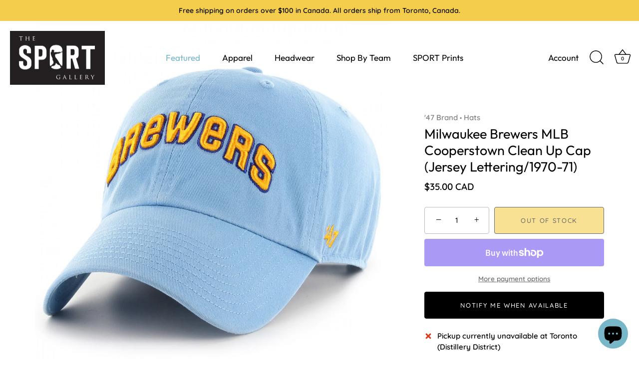

--- FILE ---
content_type: text/javascript; charset=utf-8
request_url: https://thesportgallery.ca/products/milwaukee-brewers-mlb-cooperstown-clean-up-cap-jersey-lettering-1970-71.js
body_size: 431
content:
{"id":7142411075766,"title":"Milwaukee Brewers MLB Cooperstown Clean Up Cap (Jersey Lettering\/1970-71)","handle":"milwaukee-brewers-mlb-cooperstown-clean-up-cap-jersey-lettering-1970-71","description":"\u003cmeta charset=\"utf-8\"\u003e\u003cspan data-mce-fragment=\"1\"\u003eOne size fits all, adjustable back strap. Officially licensed.\u003c\/span\u003e","published_at":"2021-10-29T17:42:35-04:00","created_at":"2021-10-29T17:42:35-04:00","vendor":"'47 Brand","type":"Hats","tags":["Milwaukee Brewers"],"price":3500,"price_min":3500,"price_max":3500,"available":false,"price_varies":false,"compare_at_price":null,"compare_at_price_min":0,"compare_at_price_max":0,"compare_at_price_varies":false,"variants":[{"id":40811817697462,"title":"Default Title","option1":"Default Title","option2":null,"option3":null,"sku":"","requires_shipping":true,"taxable":true,"featured_image":null,"available":false,"name":"Milwaukee Brewers MLB Cooperstown Clean Up Cap (Jersey Lettering\/1970-71)","public_title":null,"options":["Default Title"],"price":3500,"weight":200,"compare_at_price":null,"inventory_management":"shopify","barcode":"17697462","requires_selling_plan":false,"selling_plan_allocations":[]}],"images":["\/\/cdn.shopify.com\/s\/files\/1\/2222\/7653\/products\/milwaukee-brewers-cooperstown-clean-up-cap-jersey-lettering-1970-71.png?v=1719957548","\/\/cdn.shopify.com\/s\/files\/1\/2222\/7653\/products\/milwaukee-brewers-cooperstown-clean-up-cap-jersey-lettering-1970-71-back.png?v=1719957559","\/\/cdn.shopify.com\/s\/files\/1\/2222\/7653\/files\/Milwaukee_Brewers_MLB_Cooperstown_Clean_Up_Cap_Jersey_Lettering_1970-71_Logo.png?v=1719776296","\/\/cdn.shopify.com\/s\/files\/1\/2222\/7653\/files\/Milwaukee_Brewers_MLB_Cooperstown_Clean_Up_Cap_Jersey_Lettering_1970-71_Side.png?v=1719776296","\/\/cdn.shopify.com\/s\/files\/1\/2222\/7653\/files\/Milwaukee_Brewers_MLB_Cooperstown_Clean_Up_Cap_Jersey_Lettering_1970-71_Strap.png?v=1719776296","\/\/cdn.shopify.com\/s\/files\/1\/2222\/7653\/files\/Milwaukee_Brewers_MLB_Cooperstown_Clean_Up_Cap_Jersey_Lettering_1970-71_tag.png?v=1719776296","\/\/cdn.shopify.com\/s\/files\/1\/2222\/7653\/files\/Milwaukee_Brewers_MLB_Cooperstown_Clean_Up_Cap_Jersey_Lettering_1970-71.png?v=1719776296"],"featured_image":"\/\/cdn.shopify.com\/s\/files\/1\/2222\/7653\/products\/milwaukee-brewers-cooperstown-clean-up-cap-jersey-lettering-1970-71.png?v=1719957548","options":[{"name":"Title","position":1,"values":["Default Title"]}],"url":"\/products\/milwaukee-brewers-mlb-cooperstown-clean-up-cap-jersey-lettering-1970-71","media":[{"alt":null,"id":22759193739446,"position":1,"preview_image":{"aspect_ratio":1.0,"height":1526,"width":1526,"src":"https:\/\/cdn.shopify.com\/s\/files\/1\/2222\/7653\/products\/milwaukee-brewers-cooperstown-clean-up-cap-jersey-lettering-1970-71.png?v=1719957548"},"aspect_ratio":1.0,"height":1526,"media_type":"image","src":"https:\/\/cdn.shopify.com\/s\/files\/1\/2222\/7653\/products\/milwaukee-brewers-cooperstown-clean-up-cap-jersey-lettering-1970-71.png?v=1719957548","width":1526},{"alt":null,"id":22759194230966,"position":2,"preview_image":{"aspect_ratio":1.0,"height":1510,"width":1510,"src":"https:\/\/cdn.shopify.com\/s\/files\/1\/2222\/7653\/products\/milwaukee-brewers-cooperstown-clean-up-cap-jersey-lettering-1970-71-back.png?v=1719957559"},"aspect_ratio":1.0,"height":1510,"media_type":"image","src":"https:\/\/cdn.shopify.com\/s\/files\/1\/2222\/7653\/products\/milwaukee-brewers-cooperstown-clean-up-cap-jersey-lettering-1970-71-back.png?v=1719957559","width":1510},{"alt":null,"id":36703176720616,"position":3,"preview_image":{"aspect_ratio":1.0,"height":1080,"width":1080,"src":"https:\/\/cdn.shopify.com\/s\/files\/1\/2222\/7653\/files\/Milwaukee_Brewers_MLB_Cooperstown_Clean_Up_Cap_Jersey_Lettering_1970-71_Logo.png?v=1719776296"},"aspect_ratio":1.0,"height":1080,"media_type":"image","src":"https:\/\/cdn.shopify.com\/s\/files\/1\/2222\/7653\/files\/Milwaukee_Brewers_MLB_Cooperstown_Clean_Up_Cap_Jersey_Lettering_1970-71_Logo.png?v=1719776296","width":1080},{"alt":null,"id":36703176753384,"position":4,"preview_image":{"aspect_ratio":1.0,"height":1080,"width":1080,"src":"https:\/\/cdn.shopify.com\/s\/files\/1\/2222\/7653\/files\/Milwaukee_Brewers_MLB_Cooperstown_Clean_Up_Cap_Jersey_Lettering_1970-71_Side.png?v=1719776296"},"aspect_ratio":1.0,"height":1080,"media_type":"image","src":"https:\/\/cdn.shopify.com\/s\/files\/1\/2222\/7653\/files\/Milwaukee_Brewers_MLB_Cooperstown_Clean_Up_Cap_Jersey_Lettering_1970-71_Side.png?v=1719776296","width":1080},{"alt":null,"id":36703176786152,"position":5,"preview_image":{"aspect_ratio":1.0,"height":1080,"width":1080,"src":"https:\/\/cdn.shopify.com\/s\/files\/1\/2222\/7653\/files\/Milwaukee_Brewers_MLB_Cooperstown_Clean_Up_Cap_Jersey_Lettering_1970-71_Strap.png?v=1719776296"},"aspect_ratio":1.0,"height":1080,"media_type":"image","src":"https:\/\/cdn.shopify.com\/s\/files\/1\/2222\/7653\/files\/Milwaukee_Brewers_MLB_Cooperstown_Clean_Up_Cap_Jersey_Lettering_1970-71_Strap.png?v=1719776296","width":1080},{"alt":null,"id":36703176851688,"position":6,"preview_image":{"aspect_ratio":1.0,"height":1080,"width":1080,"src":"https:\/\/cdn.shopify.com\/s\/files\/1\/2222\/7653\/files\/Milwaukee_Brewers_MLB_Cooperstown_Clean_Up_Cap_Jersey_Lettering_1970-71_tag.png?v=1719776296"},"aspect_ratio":1.0,"height":1080,"media_type":"image","src":"https:\/\/cdn.shopify.com\/s\/files\/1\/2222\/7653\/files\/Milwaukee_Brewers_MLB_Cooperstown_Clean_Up_Cap_Jersey_Lettering_1970-71_tag.png?v=1719776296","width":1080},{"alt":null,"id":36703176884456,"position":7,"preview_image":{"aspect_ratio":1.0,"height":1080,"width":1080,"src":"https:\/\/cdn.shopify.com\/s\/files\/1\/2222\/7653\/files\/Milwaukee_Brewers_MLB_Cooperstown_Clean_Up_Cap_Jersey_Lettering_1970-71.png?v=1719776296"},"aspect_ratio":1.0,"height":1080,"media_type":"image","src":"https:\/\/cdn.shopify.com\/s\/files\/1\/2222\/7653\/files\/Milwaukee_Brewers_MLB_Cooperstown_Clean_Up_Cap_Jersey_Lettering_1970-71.png?v=1719776296","width":1080}],"requires_selling_plan":false,"selling_plan_groups":[]}

--- FILE ---
content_type: text/javascript; charset=utf-8
request_url: https://thesportgallery.ca/products/milwaukee-brewers-mlb-cooperstown-clean-up-cap-jersey-lettering-1970-71.js
body_size: 701
content:
{"id":7142411075766,"title":"Milwaukee Brewers MLB Cooperstown Clean Up Cap (Jersey Lettering\/1970-71)","handle":"milwaukee-brewers-mlb-cooperstown-clean-up-cap-jersey-lettering-1970-71","description":"\u003cmeta charset=\"utf-8\"\u003e\u003cspan data-mce-fragment=\"1\"\u003eOne size fits all, adjustable back strap. Officially licensed.\u003c\/span\u003e","published_at":"2021-10-29T17:42:35-04:00","created_at":"2021-10-29T17:42:35-04:00","vendor":"'47 Brand","type":"Hats","tags":["Milwaukee Brewers"],"price":3500,"price_min":3500,"price_max":3500,"available":false,"price_varies":false,"compare_at_price":null,"compare_at_price_min":0,"compare_at_price_max":0,"compare_at_price_varies":false,"variants":[{"id":40811817697462,"title":"Default Title","option1":"Default Title","option2":null,"option3":null,"sku":"","requires_shipping":true,"taxable":true,"featured_image":null,"available":false,"name":"Milwaukee Brewers MLB Cooperstown Clean Up Cap (Jersey Lettering\/1970-71)","public_title":null,"options":["Default Title"],"price":3500,"weight":200,"compare_at_price":null,"inventory_management":"shopify","barcode":"17697462","requires_selling_plan":false,"selling_plan_allocations":[]}],"images":["\/\/cdn.shopify.com\/s\/files\/1\/2222\/7653\/products\/milwaukee-brewers-cooperstown-clean-up-cap-jersey-lettering-1970-71.png?v=1719957548","\/\/cdn.shopify.com\/s\/files\/1\/2222\/7653\/products\/milwaukee-brewers-cooperstown-clean-up-cap-jersey-lettering-1970-71-back.png?v=1719957559","\/\/cdn.shopify.com\/s\/files\/1\/2222\/7653\/files\/Milwaukee_Brewers_MLB_Cooperstown_Clean_Up_Cap_Jersey_Lettering_1970-71_Logo.png?v=1719776296","\/\/cdn.shopify.com\/s\/files\/1\/2222\/7653\/files\/Milwaukee_Brewers_MLB_Cooperstown_Clean_Up_Cap_Jersey_Lettering_1970-71_Side.png?v=1719776296","\/\/cdn.shopify.com\/s\/files\/1\/2222\/7653\/files\/Milwaukee_Brewers_MLB_Cooperstown_Clean_Up_Cap_Jersey_Lettering_1970-71_Strap.png?v=1719776296","\/\/cdn.shopify.com\/s\/files\/1\/2222\/7653\/files\/Milwaukee_Brewers_MLB_Cooperstown_Clean_Up_Cap_Jersey_Lettering_1970-71_tag.png?v=1719776296","\/\/cdn.shopify.com\/s\/files\/1\/2222\/7653\/files\/Milwaukee_Brewers_MLB_Cooperstown_Clean_Up_Cap_Jersey_Lettering_1970-71.png?v=1719776296"],"featured_image":"\/\/cdn.shopify.com\/s\/files\/1\/2222\/7653\/products\/milwaukee-brewers-cooperstown-clean-up-cap-jersey-lettering-1970-71.png?v=1719957548","options":[{"name":"Title","position":1,"values":["Default Title"]}],"url":"\/products\/milwaukee-brewers-mlb-cooperstown-clean-up-cap-jersey-lettering-1970-71","media":[{"alt":null,"id":22759193739446,"position":1,"preview_image":{"aspect_ratio":1.0,"height":1526,"width":1526,"src":"https:\/\/cdn.shopify.com\/s\/files\/1\/2222\/7653\/products\/milwaukee-brewers-cooperstown-clean-up-cap-jersey-lettering-1970-71.png?v=1719957548"},"aspect_ratio":1.0,"height":1526,"media_type":"image","src":"https:\/\/cdn.shopify.com\/s\/files\/1\/2222\/7653\/products\/milwaukee-brewers-cooperstown-clean-up-cap-jersey-lettering-1970-71.png?v=1719957548","width":1526},{"alt":null,"id":22759194230966,"position":2,"preview_image":{"aspect_ratio":1.0,"height":1510,"width":1510,"src":"https:\/\/cdn.shopify.com\/s\/files\/1\/2222\/7653\/products\/milwaukee-brewers-cooperstown-clean-up-cap-jersey-lettering-1970-71-back.png?v=1719957559"},"aspect_ratio":1.0,"height":1510,"media_type":"image","src":"https:\/\/cdn.shopify.com\/s\/files\/1\/2222\/7653\/products\/milwaukee-brewers-cooperstown-clean-up-cap-jersey-lettering-1970-71-back.png?v=1719957559","width":1510},{"alt":null,"id":36703176720616,"position":3,"preview_image":{"aspect_ratio":1.0,"height":1080,"width":1080,"src":"https:\/\/cdn.shopify.com\/s\/files\/1\/2222\/7653\/files\/Milwaukee_Brewers_MLB_Cooperstown_Clean_Up_Cap_Jersey_Lettering_1970-71_Logo.png?v=1719776296"},"aspect_ratio":1.0,"height":1080,"media_type":"image","src":"https:\/\/cdn.shopify.com\/s\/files\/1\/2222\/7653\/files\/Milwaukee_Brewers_MLB_Cooperstown_Clean_Up_Cap_Jersey_Lettering_1970-71_Logo.png?v=1719776296","width":1080},{"alt":null,"id":36703176753384,"position":4,"preview_image":{"aspect_ratio":1.0,"height":1080,"width":1080,"src":"https:\/\/cdn.shopify.com\/s\/files\/1\/2222\/7653\/files\/Milwaukee_Brewers_MLB_Cooperstown_Clean_Up_Cap_Jersey_Lettering_1970-71_Side.png?v=1719776296"},"aspect_ratio":1.0,"height":1080,"media_type":"image","src":"https:\/\/cdn.shopify.com\/s\/files\/1\/2222\/7653\/files\/Milwaukee_Brewers_MLB_Cooperstown_Clean_Up_Cap_Jersey_Lettering_1970-71_Side.png?v=1719776296","width":1080},{"alt":null,"id":36703176786152,"position":5,"preview_image":{"aspect_ratio":1.0,"height":1080,"width":1080,"src":"https:\/\/cdn.shopify.com\/s\/files\/1\/2222\/7653\/files\/Milwaukee_Brewers_MLB_Cooperstown_Clean_Up_Cap_Jersey_Lettering_1970-71_Strap.png?v=1719776296"},"aspect_ratio":1.0,"height":1080,"media_type":"image","src":"https:\/\/cdn.shopify.com\/s\/files\/1\/2222\/7653\/files\/Milwaukee_Brewers_MLB_Cooperstown_Clean_Up_Cap_Jersey_Lettering_1970-71_Strap.png?v=1719776296","width":1080},{"alt":null,"id":36703176851688,"position":6,"preview_image":{"aspect_ratio":1.0,"height":1080,"width":1080,"src":"https:\/\/cdn.shopify.com\/s\/files\/1\/2222\/7653\/files\/Milwaukee_Brewers_MLB_Cooperstown_Clean_Up_Cap_Jersey_Lettering_1970-71_tag.png?v=1719776296"},"aspect_ratio":1.0,"height":1080,"media_type":"image","src":"https:\/\/cdn.shopify.com\/s\/files\/1\/2222\/7653\/files\/Milwaukee_Brewers_MLB_Cooperstown_Clean_Up_Cap_Jersey_Lettering_1970-71_tag.png?v=1719776296","width":1080},{"alt":null,"id":36703176884456,"position":7,"preview_image":{"aspect_ratio":1.0,"height":1080,"width":1080,"src":"https:\/\/cdn.shopify.com\/s\/files\/1\/2222\/7653\/files\/Milwaukee_Brewers_MLB_Cooperstown_Clean_Up_Cap_Jersey_Lettering_1970-71.png?v=1719776296"},"aspect_ratio":1.0,"height":1080,"media_type":"image","src":"https:\/\/cdn.shopify.com\/s\/files\/1\/2222\/7653\/files\/Milwaukee_Brewers_MLB_Cooperstown_Clean_Up_Cap_Jersey_Lettering_1970-71.png?v=1719776296","width":1080}],"requires_selling_plan":false,"selling_plan_groups":[]}